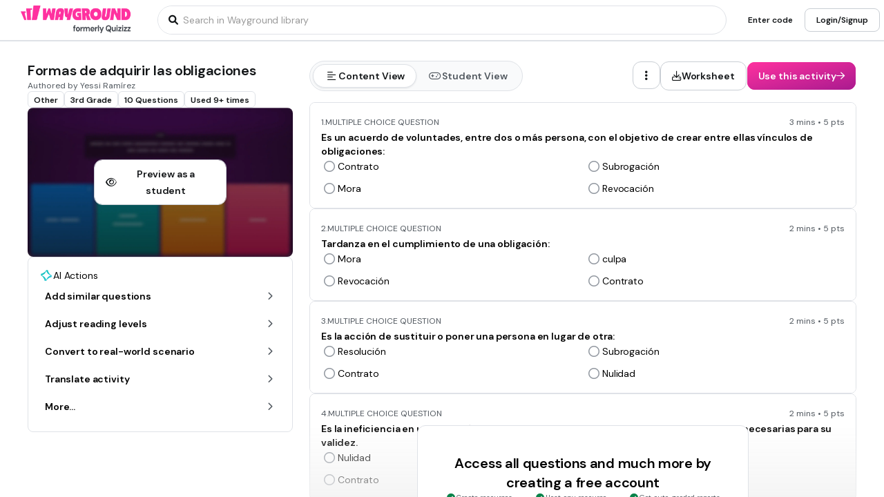

--- FILE ---
content_type: text/javascript
request_url: https://cf.quizizz.com/nuxtssr/iEYxaeaQ.js
body_size: 1149
content:
const __vite__mapDeps=(i,m=__vite__mapDeps,d=(m.f||(m.f=["./AwhJwgHK.js","./C2fyBp9O.js","./BXZ30LXO.js","./BKlqr3gi.js","./axios.DTRCmZ3B.css","./Cb0CKlXJ.js","./CSCqV99i.js","./BTNnUq1y.js","./3iLpqQz-.js","./D2botcHj.js","./B_SVXhs4.js","./entry.DfwenAaY.css","./B-Yzpp4Y.js","./BKpWnnAz.js","./BFaipl3w.js","./1Eh4NUOy.js","./DhILJ5J4.js","./DwTkgKF-.js","./IXudSjeS.js","./DRfl55fK.js","./fontawesome.CjUfC9Oq.css","./CeO2MwSA.js","./B5cWrk7J.js","./JIO7pV2C.js","./CfZMFKsD.js","./OjSIQ8EI.js","./By-yHDx9.js","./Ct_-G427.js","./Scrollable.Cod527Vg.css","./KA7xR4-W.js","./TextField.Biefef-N.css","./B91WRwPl.js","./DPPkUELg.js","./Menu.C3ef0H8S.css","./5STfGrGk.js","./Popover.DJS5v1HJ.css","./Dropdown.CU-omzCG.css","./D7X_Rwdo.js","./DNn3gCqw.js","./C-EhGZe4.js","./DkFNCYmM.js","./LoginSignupModal.S9nUKbxc.css","./QfJWB0eY.js","./CbvKU05v.js","./CsxKBmLq.js","./katex.DpsJxY38.css","./BxbUUrPb.js","./DxX1sfgw.js","./Hnj88RrK.js","./index.ZnAIF5Q_.css"])))=>i.map(i=>d[i]);
import{f as O,i as m,j as B,Y as a,V as n,u as t,X as d,U as p,F as f,ax as C,m as E,_ as U}from"./C2fyBp9O.js";import"./BTNnUq1y.js";import{_ as q}from"./DiCtcfqJ.js";import"./3iLpqQz-.js";import{t as w}from"./D2botcHj.js";import{C as h}from"./B-Yzpp4Y.js";import{_ as x}from"./uY2t4-By.js";const j=O({__name:"AnswerGrid",props:{question:{},options:{},showAnswers:{type:Boolean,default:!1},correctOptionValidator:{type:Function,default:()=>!0},forceOneColumn:{type:Boolean,default:!1},inlineEdit:{type:Boolean}},emits:["update:option","update:correctAnswer"],setup(e,{emit:A}){const k=e,r=A,v=E(()=>U(()=>import("./AwhJwgHK.js"),__vite__mapDeps([0,1,2,3,4,5,6,7,8,9,10,11,12,13,14,15,16,17,18,19,20,21,22,23,24,25,26,27,28,29,30,31,32,33,34,35,36,37,38,39,40,41,42,43,44,45,46,47,48,49]),import.meta.url)),u=m("device"),l=m("theme"),c=B(()=>k.forceOneColumn?w({desktop:{admin:"1"},mobile:{admin:"1"}}):w({desktop:{admin:"2"},mobile:{admin:"1"}}));function y(s){r("update:option",s)}function _(s){r("update:correctAnswer",s)}return(s,z)=>e.inlineEdit?(n(),a(t(q),{key:0,numCols:c.value({device:t(u),theme:t(l)}),gap:"2",equalColSize:!0,equalRowSize:!1},{default:d(()=>[(n(!0),p(f,null,C(e.options,(o,i)=>(n(),a(t(v),{key:o._id,option:o,question:e.question,optionIndex:i,isCorrect:e.showAnswers&&t(h)({optionId:o._id,optionIndex:i,question:e.question}),"onUpdate:option":y,"onUpdate:correctAnswer":_},null,8,["option","question","optionIndex","isCorrect"]))),128))]),_:1},8,["numCols"])):(n(),a(t(q),{key:1,numCols:c.value({device:t(u),theme:t(l)}),gap:"2",equalColSize:!0,equalRowSize:!1},{default:d(()=>[(n(!0),p(f,null,C(e.options,(o,i)=>(n(),a(x,{key:o._id,option:o,question:e.question,optionIndex:i,isCorrect:e.showAnswers&&t(h)({optionId:o._id,optionIndex:i,question:e.question})},null,8,["option","question","optionIndex","isCorrect"]))),128))]),_:1},8,["numCols"]))}});export{j as _};


--- FILE ---
content_type: text/javascript
request_url: https://cf.quizizz.com/nuxtssr/Ct_-G427.js
body_size: 1472
content:
import{f as I,d as k,t as D}from"./D2botcHj.js";import{_ as Q,c as M}from"./3iLpqQz-.js";import{a0 as U}from"./B_SVXhs4.js";import{f as Z,d as g,j as _,Y as S,X as T,a5 as R,aw as V,aG as ee,aE as w,ay as H,u as a,A,i as N,V as P,a4 as te}from"./C2fyBp9O.js";const le={class:"content h-full"},ie=Z({__name:"Scrollable",props:{height:{default:"auto"},width:{default:"auto"},variant:{default:"dark"},size:{default:"md"},direction:{default:"x"},visibility:{default:"auto"},heightInPx:{default:-1},maxHeightInPx:{},debounceTime:{default:500}},emits:["scroll"],setup(o,{expose:X,emit:Y}){const i=o,j=Y,h=N("device"),f=N("theme"),e=g(null),$=D({anyDevice:{admin:{variant:{dark:"surface.overlay.light",light:"surface.primary"}}}}),p=D({anyDevice:{admin:{size:{sm:"1",md:"2"}}}}),C=_(()=>{if(e.value){if(i.heightInPx<0&&i.height==="-1")return 0;const{scrollHeight:t,clientHeight:l,scrollWidth:n,clientWidth:c}=e.value;if(i.direction==="x")return c/n*100;if(i.direction==="y")return l/t*100}return 0}),s=g(0),v=g(i.visibility==="always"||!1),m=g(!1);let L=0,W=0;function G(t){j("scroll",t)}function q(t){if(F(t),e.value){i.visibility==="auto"&&(v.value=!0,clearTimeout(L),clearTimeout(W),L=window.setTimeout(()=>{m.value=!0,W=window.setTimeout(()=>{v.value=!1,m.value=!1},200)},1e3));const{scrollHeight:l,scrollTop:n,scrollWidth:c,scrollLeft:u}=e.value;i.direction==="x"?s.value=u/c*100:i.direction==="y"&&(s.value=n/l*100)}}const F=U(G,i.debounceTime);let y=!1,b=0,x=0,r=0;function B(t){if(e.value){const l=t.target;l.style.cursor="grabbing",l.style.userSelect="none",l.style.touchAction="none",l.style.overscrollBehavior="none",i.direction==="x"?(b=t.pageX,r=l.getBoundingClientRect().left-e.value.getBoundingClientRect().left):i.direction==="y"&&(x=t.pageY,r=l.getBoundingClientRect().top-e.value.getBoundingClientRect().top),y=!0,document.addEventListener("mousemove",z),document.addEventListener("mouseup",E)}}function z(t){if(e.value&&y){if(i.direction==="x"){const l=t.pageX-b,n=r+l,c=e.value.clientWidth,u=100-e.value.clientWidth/e.value.scrollWidth*100,d=Math.min(Math.max(n/c*100,0),u);e.value.scrollLeft=e.value.scrollWidth*d/100,s.value=d}else if(i.direction==="y"){const l=t.pageY-x,n=r+l,c=e.value.clientHeight,u=100-e.value.clientHeight/e.value.scrollHeight*100,d=Math.min(Math.max(n/c*100,0),u);e.value.scrollTop=e.value.scrollHeight*d/100,s.value=d}}}function E(t){if(e.value){const l=t.target;l.style.cursor="",l.style.userSelect="",l.style.touchAction="",l.style.overscrollBehavior="",b=0,x=0,r=0,y=!1,document.removeEventListener("mousemove",z),document.removeEventListener("mouseup",E)}}function J(t,l){e.value&&(i.direction==="x"?l?e.value.scrollTo({left:e.value.scrollLeft+e.value.clientWidth*t/100,behavior:"smooth"}):e.value.scrollTo({left:e.value.scrollLeft+t,behavior:"smooth"}):i.direction==="y"&&(l?e.value.scrollTo({top:e.value.scrollTop+e.value.clientHeight*t/100,behavior:"smooth"}):e.value.scrollTo({top:e.value.scrollTop+t,behavior:"smooth"})))}function K(){if(e.value){if(i.direction==="x")return e.value.scrollLeft>0;if(i.direction==="y")return e.value.scrollTop>0}return!1}function O(){if(e.value){if(i.direction==="x"){const t=e.value.scrollWidth-e.value.clientWidth;return e.value.scrollLeft<t-1}else if(i.direction==="y"){const t=e.value.scrollHeight-e.value.clientHeight;return e.value.scrollTop<t-1}}return!1}return X({scrollBy:J,canScrollNegative:K,canScrollPositive:O,containerRef:e}),(t,l)=>(P(),S(Q,{fullHeight:"",relative:""},{default:T(()=>[R("div",{ref_key:"containerRef",ref:e,class:H(`scroll-container ${a(M)({width:o.width})} ${a(M)({height:o.height})}`),style:w({height:o.heightInPx>0?`${o.heightInPx}px`:"",maxHeight:o.maxHeightInPx?`${o.maxHeightInPx}px`:o.heightInPx===-1?"70vh":""}),onScroll:q},[R("div",le,[ee(t.$slots,"default",{},void 0,!0)])],38),o.direction==="x"||o.direction==="xy"?(P(),S(I,{key:0,class:"w-full",left:"0",bottom:"0"},{default:T(()=>[A(k,{class:H(`x-thumb relative cursor-grab ${m.value?"animate-fade":""}`),height:a(p)({device:a(h),theme:a(f),size:o.size}),bgColor:a($)({device:a(h),theme:a(f),variant:o.variant}),border:"1 light",rounded:"lg",style:w({width:`${C.value}%`,left:`${s.value}%`,opacity:v.value?1:0}),onMousedown:B},null,8,["class","height","bgColor","style"])]),_:1})):V("",!0),o.direction==="y"||o.direction==="xy"?(P(),S(I,{key:1,class:"h-full",right:"0",bottom:"0"},{default:T(()=>[A(k,{class:H(`y-thumb relative cursor-grab ${m.value?"animate-fade":""}`),width:a(p)({device:a(h),theme:a(f),size:o.size}),bgColor:a($)({device:a(h),theme:a(f),variant:o.variant}),border:"1 light",rounded:"lg",style:w({height:`${C.value}%`,top:`${s.value}%`,opacity:v.value?1:0}),onMousedown:B},null,8,["class","width","bgColor","style"])]),_:1})):V("",!0)]),_:3}))}}),se=te(ie,[["__scopeId","data-v-fd7ff2ef"]]);export{se as S};


--- FILE ---
content_type: text/javascript
request_url: https://cf.quizizz.com/nuxtssr/DxX1sfgw.js
body_size: 2791
content:
import{b5 as Ze,ad as pe,Q as jr,M as qe,bp as $e,H as Je,P as Xe,bq as de,br as ke,aT as ze,bs as rn,bt as en,bu as nn,aS as tn,E as Or,ak as Sr,ah as Ae,aZ as he,b7 as an,bv as sn,bw as on,L as un,I as cn,af as fn,aQ as ln,bx as bn,by as yn,g as gn,aj as vn}from"./C2fyBp9O.js";import{d as _n}from"./DhILJ5J4.js";import{r as pn}from"./DkFNCYmM.js";var N,Ur;function Ie(){if(Ur)return N;Ur=1;var t=_n();function n(e,r,a){r=="__proto__"&&t?t(e,r,{configurable:!0,enumerable:!0,value:a,writable:!0}):e[r]=a}return N=n,N}var Q,Lr;function Te(){if(Lr)return Q;Lr=1;var t=Ie(),n=Ze(),e=Object.prototype,r=e.hasOwnProperty;function a(i,s,c){var b=i[s];(!(r.call(i,s)&&n(b,c))||c===void 0&&!(s in i))&&t(i,s,c)}return Q=a,Q}var W,Mr;function w(){if(Mr)return W;Mr=1;var t=Te(),n=Ie();function e(r,a,i,s){var c=!i;i||(i={});for(var b=-1,f=a.length;++b<f;){var l=a[b],y=s?s(i[l],r[l],l,i,r):void 0;y===void 0&&(y=r[l]),c?n(i,l,y):t(i,l,y)}return i}return W=e,W}var Y,Fr;function qn(){if(Fr)return Y;Fr=1;var t=w(),n=pe();function e(r,a){return r&&t(a,n(a),r)}return Y=e,Y}var Z,Vr;function dn(){if(Vr)return Z;Vr=1;function t(n){var e=[];if(n!=null)for(var r in Object(n))e.push(r);return e}return Z=t,Z}var $,Dr;function An(){if(Dr)return $;Dr=1;var t=jr(),n=qe(),e=dn(),r=Object.prototype,a=r.hasOwnProperty;function i(s){if(!t(s))return e(s);var c=n(s),b=[];for(var f in s)f=="constructor"&&(c||!a.call(s,f))||b.push(f);return b}return $=i,$}var J,Gr;function Pr(){if(Gr)return J;Gr=1;var t=$e(),n=An(),e=Je();function r(a){return e(a)?t(a,!0):n(a)}return J=r,J}var X,Hr;function hn(){if(Hr)return X;Hr=1;var t=w(),n=Pr();function e(r,a){return r&&t(a,n(a),r)}return X=e,X}var j={exports:{}};j.exports;var Nr;function In(){return Nr||(Nr=1,function(t,n){var e=Xe(),r=n&&!n.nodeType&&n,a=r&&!0&&t&&!t.nodeType&&t,i=a&&a.exports===r,s=i?e.Buffer:void 0,c=s?s.allocUnsafe:void 0;function b(f,l){if(l)return f.slice();var y=f.length,v=c?c(y):new f.constructor(y);return f.copy(v),v}t.exports=b}(j,j.exports)),j.exports}var k,Qr;function Tn(){if(Qr)return k;Qr=1;function t(n,e){var r=-1,a=n.length;for(e||(e=Array(a));++r<a;)e[r]=n[r];return e}return k=t,k}var z,Wr;function jn(){if(Wr)return z;Wr=1;var t=w(),n=de();function e(r,a){return t(r,n(r),a)}return z=e,z}var rr,Yr;function Rr(){if(Yr)return rr;Yr=1;var t=ke(),n=t(Object.getPrototypeOf,Object);return rr=n,rr}var er,Zr;function je(){if(Zr)return er;Zr=1;var t=ze(),n=Rr(),e=de(),r=rn(),a=Object.getOwnPropertySymbols,i=a?function(s){for(var c=[];s;)t(c,e(s)),s=n(s);return c}:r;return er=i,er}var nr,$r;function On(){if($r)return nr;$r=1;var t=w(),n=je();function e(r,a){return t(r,n(r),a)}return nr=e,nr}var tr,Jr;function Sn(){if(Jr)return tr;Jr=1;var t=en(),n=je(),e=Pr();function r(a){return t(a,e,n)}return tr=r,tr}var ar,Xr;function Pn(){if(Xr)return ar;Xr=1;var t=Object.prototype,n=t.hasOwnProperty;function e(r){var a=r.length,i=new r.constructor(a);return a&&typeof r[0]=="string"&&n.call(r,"index")&&(i.index=r.index,i.input=r.input),i}return ar=e,ar}var ir,kr;function mr(){if(kr)return ir;kr=1;var t=nn();function n(e){var r=new e.constructor(e.byteLength);return new t(r).set(new t(e)),r}return ir=n,ir}var sr,zr;function Rn(){if(zr)return sr;zr=1;var t=mr();function n(e,r){var a=r?t(e.buffer):e.buffer;return new e.constructor(a,e.byteOffset,e.byteLength)}return sr=n,sr}var or,re;function mn(){if(re)return or;re=1;var t=/\w*$/;function n(e){var r=new e.constructor(e.source,t.exec(e));return r.lastIndex=e.lastIndex,r}return or=n,or}var ur,ee;function wn(){if(ee)return ur;ee=1;var t=tn(),n=t?t.prototype:void 0,e=n?n.valueOf:void 0;function r(a){return e?Object(e.call(a)):{}}return ur=r,ur}var cr,ne;function Cn(){if(ne)return cr;ne=1;var t=mr();function n(e,r){var a=r?t(e.buffer):e.buffer;return new e.constructor(a,e.byteOffset,e.length)}return cr=n,cr}var fr,te;function Bn(){if(te)return fr;te=1;var t=mr(),n=Rn(),e=mn(),r=wn(),a=Cn(),i="[object Boolean]",s="[object Date]",c="[object Map]",b="[object Number]",f="[object RegExp]",l="[object Set]",y="[object String]",v="[object Symbol]",C="[object ArrayBuffer]",B="[object DataView]",K="[object Float32Array]",x="[object Float64Array]",E="[object Int8Array]",U="[object Int16Array]",L="[object Int32Array]",M="[object Uint8Array]",F="[object Uint8ClampedArray]",V="[object Uint16Array]",D="[object Uint32Array]";function G(_,H,O){var A=_.constructor;switch(H){case C:return t(_);case i:case s:return new A(+_);case B:return n(_,O);case K:case x:case E:case U:case L:case M:case F:case V:case D:return a(_,O);case c:return new A;case b:case y:return new A(_);case f:return e(_);case l:return new A;case v:return r(_)}}return fr=G,fr}var lr,ae;function Kn(){if(ae)return lr;ae=1;var t=jr(),n=Object.create,e=function(){function r(){}return function(a){if(!t(a))return{};if(n)return n(a);r.prototype=a;var i=new r;return r.prototype=void 0,i}}();return lr=e,lr}var br,ie;function xn(){if(ie)return br;ie=1;var t=Kn(),n=Rr(),e=qe();function r(a){return typeof a.constructor=="function"&&!e(a)?t(n(a)):{}}return br=r,br}var yr,se;function En(){if(se)return yr;se=1;var t=Or(),n=Sr(),e="[object Map]";function r(a){return n(a)&&t(a)==e}return yr=r,yr}var gr,oe;function Un(){if(oe)return gr;oe=1;var t=En(),n=Ae(),e=he(),r=e&&e.isMap,a=r?n(r):t;return gr=a,gr}var vr,ue;function Ln(){if(ue)return vr;ue=1;var t=Or(),n=Sr(),e="[object Set]";function r(a){return n(a)&&t(a)==e}return vr=r,vr}var _r,ce;function Mn(){if(ce)return _r;ce=1;var t=Ln(),n=Ae(),e=he(),r=e&&e.isSet,a=r?n(r):t;return _r=a,_r}var pr,fe;function Yn(){if(fe)return pr;fe=1;var t=an(),n=sn(),e=Te(),r=qn(),a=hn(),i=In(),s=Tn(),c=jn(),b=On(),f=on(),l=Sn(),y=Or(),v=Pn(),C=Bn(),B=xn(),K=un(),x=cn(),E=Un(),U=jr(),L=Mn(),M=pe(),F=Pr(),V=1,D=2,G=4,_="[object Arguments]",H="[object Array]",O="[object Boolean]",A="[object Date]",Oe="[object Error]",wr="[object Function]",Se="[object GeneratorFunction]",Pe="[object Map]",Re="[object Number]",Cr="[object Object]",me="[object RegExp]",we="[object Set]",Ce="[object String]",Be="[object Symbol]",Ke="[object WeakMap]",xe="[object ArrayBuffer]",Ee="[object DataView]",Ue="[object Float32Array]",Le="[object Float64Array]",Me="[object Int8Array]",Fe="[object Int16Array]",Ve="[object Int32Array]",De="[object Uint8Array]",Ge="[object Uint8ClampedArray]",He="[object Uint16Array]",Ne="[object Uint32Array]",u={};u[_]=u[H]=u[xe]=u[Ee]=u[O]=u[A]=u[Ue]=u[Le]=u[Me]=u[Fe]=u[Ve]=u[Pe]=u[Re]=u[Cr]=u[me]=u[we]=u[Ce]=u[Be]=u[De]=u[Ge]=u[He]=u[Ne]=!0,u[Oe]=u[wr]=u[Ke]=!1;function S(o,h,I,Qe,P,p){var g,R=h&V,m=h&D,We=h&G;if(I&&(g=P?I(o,Qe,P,p):I(o)),g!==void 0)return g;if(!U(o))return o;var Br=K(o);if(Br){if(g=v(o),!R)return s(o,g)}else{var T=y(o),Kr=T==wr||T==Se;if(x(o))return i(o,R);if(T==Cr||T==_||Kr&&!P){if(g=m||Kr?{}:B(o),!R)return m?b(o,a(g,o)):c(o,r(g,o))}else{if(!u[T])return P?o:{};g=C(o,T,R)}}p||(p=new t);var xr=p.get(o);if(xr)return xr;p.set(o,g),L(o)?o.forEach(function(q){g.add(S(q,h,I,q,o,p))}):E(o)&&o.forEach(function(q,d){g.set(d,S(q,h,I,d,o,p))});var Ye=We?m?l:f:m?F:M,Er=Br?void 0:Ye(o);return n(Er||o,function(q,d){Er&&(d=q,q=o[d]),e(g,d,S(q,h,I,d,o,p))}),g}return pr=S,pr}var qr,le;function Fn(){if(le)return qr;le=1;function t(n){var e=n==null?0:n.length;return e?n[e-1]:void 0}return qr=t,qr}var dr,be;function Vn(){if(be)return dr;be=1;var t=fn(),n=pn();function e(r,a){return a.length<2?r:t(r,n(a,0,-1))}return dr=e,dr}var Ar,ye;function Zn(){if(ye)return Ar;ye=1;var t=ln(),n=Fn(),e=Vn(),r=bn();function a(i,s){return s=t(s,i),i=e(i,s),i==null||delete i[r(n(s))]}return Ar=a,Ar}var hr,ge;function Dn(){if(ge)return hr;ge=1;var t=Object.prototype,n=t.hasOwnProperty;function e(r,a){return r!=null&&n.call(r,a)}return hr=e,hr}var Ir,ve;function Gn(){if(ve)return Ir;ve=1;var t=Dn(),n=yn();function e(r,a){return r!=null&&n(r,a,t)}return Ir=e,Ir}var Hn=Gn();const $n=gn(Hn);var Tr,_e;function Jn(){if(_e)return Tr;_e=1;var t=vn(),n=Rr(),e=Sr(),r="[object Object]",a=Function.prototype,i=Object.prototype,s=a.toString,c=i.hasOwnProperty,b=s.call(Object);function f(l){if(!e(l)||t(l)!=r)return!1;var y=n(l);if(y===null)return!0;var v=c.call(y,"constructor")&&y.constructor;return typeof v=="function"&&v instanceof v&&s.call(v)==b}return Tr=f,Tr}export{Yn as a,Zn as b,w as c,Sn as d,Ie as e,Pr as f,In as g,$n as h,Cn as i,Tn as j,xn as k,Jn as r};


--- FILE ---
content_type: text/javascript
request_url: https://cf.quizizz.com/nuxtssr/OjSIQ8EI.js
body_size: 602
content:
import{u as p,c as r}from"./3iLpqQz-.js";import{f as d,aU as i,j as c,U as m,ay as f,u as o,aG as g,V as h,p as G}from"./C2fyBp9O.js";const x=d({__name:"Columns",props:{count:{default:12},gap:{default:"4"},rowGap:{},columnGap:{},maxWidth:{default:"320"},padding:{},margin:{default:"0 auto"},relative:{type:Boolean,default:void 0},fullHeight:{type:Boolean,default:void 0}},setup(s){const a=s,{count:e,gap:t}=i(a);G("columns",{count:e,gap:t});const l=c(()=>r({padding:a.padding,margin:a.margin,maxWidth:a.maxWidth,rowGap:a.rowGap||a.gap,columnGap:a.columnGap||a.gap,relative:a.columnGap||!1,fullHeight:a.fullHeight||!1})),{debugClasses:n}=p();return(u,v)=>(h(),m("div",{class:f(`grid grid-cols-${o(e)} w-full h-fit ${l.value} ${o(n)}`)},[g(u.$slots,"default")],2))}});export{x as _};


--- FILE ---
content_type: application/javascript
request_url: https://import-cdn.default.com/gtm.js
body_size: 998
content:
(()=>{function e(t){return e="function"==typeof Symbol&&"symbol"==typeof Symbol.iterator?function(e){return typeof e}:function(e){return e&&"function"==typeof Symbol&&e.constructor===Symbol&&e!==Symbol.prototype?"symbol":typeof e},e(t)}function t(e,t){var n=Object.keys(e);if(Object.getOwnPropertySymbols){var r=Object.getOwnPropertySymbols(e);t&&(r=r.filter((function(t){return Object.getOwnPropertyDescriptor(e,t).enumerable}))),n.push.apply(n,r)}return n}function n(t,n,r){var o;return o=function(t,n){if("object"!=e(t)||!t)return t;var r=t[Symbol.toPrimitive];if(void 0!==r){var o=r.call(t,n||"default");if("object"!=e(o))return o;throw new TypeError("@@toPrimitive must return a primitive value.")}return("string"===n?String:Number)(t)}(n,"string"),(n="symbol"==e(o)?o:String(o))in t?Object.defineProperty(t,n,{value:r,enumerable:!0,configurable:!0,writable:!0}):t[n]=r,t}!function(){if(!window.__default__gtm__loaded){window.__default__gtm__loaded=!0;var e=function(e){var r=e.event,o=e.eventCategory,a=e.eventAction,i=e.eventLabel,d=e.data,l=void 0===d?{}:d;window.dataLayer=window.dataLayer||[],window.dataLayer.push(function(e){for(var r=1;r<arguments.length;r++){var o=null!=arguments[r]?arguments[r]:{};r%2?t(Object(o),!0).forEach((function(t){n(e,t,o[t])})):Object.getOwnPropertyDescriptors?Object.defineProperties(e,Object.getOwnPropertyDescriptors(o)):t(Object(o)).forEach((function(t){Object.defineProperty(e,t,Object.getOwnPropertyDescriptor(o,t))}))}return e}({event:r,eventCategory:o,eventAction:a,eventLabel:i},l)),console.debug("[Default GTM] Event Tracked: ".concat(r),l)};window.addEventListener("message",r,!1),window.addEventListener("unload",(function(){window.removeEventListener("message",r,!1)}))}function r(t){if("https://forms.default.com"===t.origin||"https://scheduler.default.com"===t.origin){var n,r,o,a={};if("string"==typeof t.data)n=t.data;else n=(null===(r=t.data)||void 0===r?void 0:r.event)||"",a=(null===(o=t.data)||void 0===o?void 0:o.payload)||{};switch(n){case"default.scheduler_loaded":e({event:n,eventCategory:"Default Scheduler",eventAction:"Scheduler Loaded",eventLabel:"Loaded",data:a});break;case"default.scheduler_displayed":e({event:n,eventCategory:"Default Scheduler",eventAction:"Scheduler Displayed",eventLabel:"Displayed",data:a});break;case"default.meeting_booked":e({event:n,eventCategory:"Default Scheduler",eventAction:"Meeting Booked",eventLabel:"Booked Meeting",data:a});break;case"default.scheduler_closed":e({event:n,eventCategory:"Default Scheduler",eventAction:"Scheduler Closed",eventLabel:"Closed",data:{redirectUrl:a.redirectUrl}});break;case"default.form_completed":e({event:n,eventCategory:"Default Forms",eventAction:"Completed",eventLabel:"Form Completed",data:a});break;case"default.form_page_submitted":e({event:n,eventCategory:"Default Forms",eventAction:"Page Submit",eventLabel:"Form Page Submitted",data:a});break;default:console.warn("Unknown event type received:",n)}}else console.warn("Blocked message from unauthorized origin:",t.origin)}}()})();

--- FILE ---
content_type: text/javascript
request_url: https://cf.quizizz.com/nuxtssr/BKlqr3gi.js
body_size: 1115
content:
import{g as b}from"./C2fyBp9O.js";var a,g;function S(){if(g)return a;g=1;for(var s=Math.floor(Math.random()*16777215),u=e.index=parseInt(Math.random()*16777215,10),c=(typeof process>"u"||typeof process.pid!="number"?Math.floor(Math.random()*1e5):process.pid)%65535,l=(()=>{try{return _Buffer}catch{try{return Buffer}catch{return null}}})(),o=function(t){return!!(t!=null&&t.constructor&&typeof t.constructor.isBuffer=="function"&&t.constructor.isBuffer(t))},F=[],n=0;n<256;n++)F[n]=(n<=15?"0":"")+n.toString(16);var h=new RegExp("^[0-9a-fA-F]{24}$"),i=[];for(n=0;n<10;)i[48+n]=n++;for(;n<16;)i[55+n]=i[87+n]=n++;function e(t){if(!(this instanceof e))return new e(t);if(t&&(t instanceof e||t._bsontype==="ObjectID"))return t;if(this._bsontype="ObjectID",t==null||typeof t=="number"){this.id=this.generate(t);return}var r=e.isValid(t);if(!r&&t!=null)throw new Error("Argument passed in must be a single String of 12 bytes or a string of 24 hex characters");if(r&&typeof t=="string"&&t.length===24)return e.createFromHexString(t);if(t!=null&&t.length===12)this.id=t;else{if(t!=null&&typeof t.toHexString=="function")return t;throw new Error("Argument passed in must be a single String of 12 bytes or a string of 24 hex characters")}}a=e,e.default=e,e.createFromTime=function(t){return t=parseInt(t,10)%4294967295,new e(x(8,t)+"0000000000000000")},e.createFromHexString=function(t){if(typeof t>"u"||t!=null&&t.length!==24)throw new Error("Argument passed in must be a single String of 12 bytes or a string of 24 hex characters");for(var r="",f=0;f<24;)r+=String.fromCharCode(i[t.charCodeAt(f++)]<<4|i[t.charCodeAt(f++)]);return new e(r)},e.isValid=function(t){return t==null?!1:typeof t=="number"?!0:typeof t=="string"?t.length===12||t.length===24&&h.test(t):t instanceof e?!0:o(t)?e.isValid(t.toString("hex")):typeof t.toHexString=="function"&&l&&(t.id instanceof l||typeof t.id=="string")?t.id.length===12||t.id.length===24&&h.test(t.id):!1},e.prototype={constructor:e,toHexString:function(){if(!this.id||!this.id.length)throw new Error("invalid ObjectId, ObjectId.id must be either a string or a Buffer, but is ["+JSON.stringify(this.id)+"]");if(this.id.length===24)return this.id;if(o(this.id))return this.id.toString("hex");for(var t="",r=0;r<this.id.length;r++)t+=F[this.id.charCodeAt(r)];return t},equals:function(t){return t instanceof e?this.toString()===t.toString():typeof t=="string"&&e.isValid(t)&&t.length===12&&o(this.id)?t===this.id.toString("binary"):typeof t=="string"&&e.isValid(t)&&t.length===24?t.toLowerCase()===this.toHexString():typeof t=="string"&&e.isValid(t)&&t.length===12?t===this.id:t!=null&&(t instanceof e||t.toHexString)?t.toHexString()===this.toHexString():!1},getTimestamp:function(){var t=new Date,r;return o(this.id)?r=this.id[3]|this.id[2]<<8|this.id[1]<<16|this.id[0]<<24:r=this.id.charCodeAt(3)|this.id.charCodeAt(2)<<8|this.id.charCodeAt(1)<<16|this.id.charCodeAt(0)<<24,t.setTime(Math.floor(r)*1e3),t},generate:function(t){typeof t!="number"&&(t=~~(Date.now()/1e3)),t=parseInt(t,10)%4294967295;var r=p();return String.fromCharCode(t>>24&255,t>>16&255,t>>8&255,t&255,s>>16&255,s>>8&255,s&255,c>>8&255,c&255,r>>16&255,r>>8&255,r&255)}};function p(){return u=(u+1)%16777215}function x(t,r){return r=r.toString(16),r.length===t?r:"00000000".substring(r.length,t)+r}var y=Symbol&&Symbol.for&&Symbol.for("nodejs.util.inspect.custom")||"inspect";return e.prototype[y]=function(){return"ObjectID("+this+")"},e.prototype.toJSON=e.prototype.toHexString,e.prototype.toString=e.prototype.toHexString,a}var d=S();const v=b(d);export{v as O};
